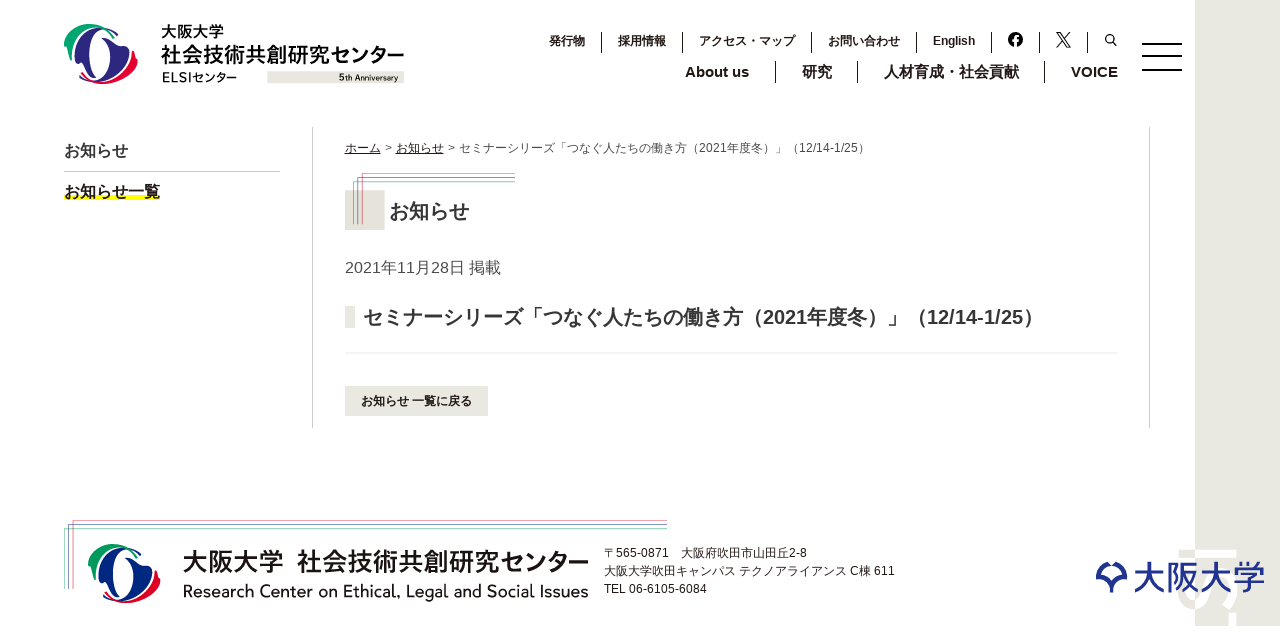

--- FILE ---
content_type: text/html; charset=UTF-8
request_url: https://elsi.osaka-u.ac.jp/news/1407
body_size: 7078
content:
<!DOCTYPE html>
<html>
  <head>
    <meta charset="utf-8">
    <meta http-equiv="X-UA-Compatible" content="IE=edge">
    <meta name="viewport" content="width=device-width, initial-scale=1">
    <meta name='robots' content='index, follow, max-image-preview:large, max-snippet:-1, max-video-preview:-1' />
	<style>img:is([sizes="auto" i], [sizes^="auto," i]) { contain-intrinsic-size: 3000px 1500px }</style>
	
<!-- Google Tag Manager for WordPress by gtm4wp.com -->
<script data-cfasync="false" data-pagespeed-no-defer>
	var gtm4wp_datalayer_name = "dataLayer";
	var dataLayer = dataLayer || [];
</script>
<!-- End Google Tag Manager for WordPress by gtm4wp.com -->
	<!-- This site is optimized with the Yoast SEO plugin v26.7 - https://yoast.com/wordpress/plugins/seo/ -->
	<title>セミナーシリーズ「つなぐ人たちの働き方（2021年度冬）」（12/14-1/25） - 大阪大学 社会技術共創研究センター（ELSIセンター）</title>
	<link rel="canonical" href="https://elsi.osaka-u.ac.jp/news/1407" />
	<meta property="og:locale" content="ja_JP" />
	<meta property="og:type" content="article" />
	<meta property="og:title" content="セミナーシリーズ「つなぐ人たちの働き方（2021年度冬）」（12/14-1/25） - 大阪大学 社会技術共創研究センター（ELSIセンター）" />
	<meta property="og:url" content="https://elsi.osaka-u.ac.jp/news/1407" />
	<meta property="og:site_name" content="大阪大学 社会技術共創研究センター（ELSIセンター）" />
	<meta property="article:publisher" content="https://www.facebook.com/ELSIOsakaUniv/" />
	<meta property="article:modified_time" content="2021-12-03T11:12:11+00:00" />
	<meta property="og:image" content="https://elsi.osaka-u.ac.jp/system/wp-content/uploads/2020/03/cropped-favicon-1.png" />
	<meta property="og:image:width" content="512" />
	<meta property="og:image:height" content="512" />
	<meta property="og:image:type" content="image/png" />
	<meta name="twitter:card" content="summary_large_image" />
	<meta name="twitter:site" content="@ELSI_center" />
	<script type="application/ld+json" class="yoast-schema-graph">{"@context":"https://schema.org","@graph":[{"@type":"WebPage","@id":"https://elsi.osaka-u.ac.jp/news/1407","url":"https://elsi.osaka-u.ac.jp/news/1407","name":"セミナーシリーズ「つなぐ人たちの働き方（2021年度冬）」（12/14-1/25） - 大阪大学 社会技術共創研究センター（ELSIセンター）","isPartOf":{"@id":"https://elsi.osaka-u.ac.jp/#website"},"datePublished":"2021-11-28T02:52:08+00:00","dateModified":"2021-12-03T11:12:11+00:00","breadcrumb":{"@id":"https://elsi.osaka-u.ac.jp/news/1407#breadcrumb"},"inLanguage":"ja","potentialAction":[{"@type":"ReadAction","target":["https://elsi.osaka-u.ac.jp/news/1407"]}]},{"@type":"BreadcrumbList","@id":"https://elsi.osaka-u.ac.jp/news/1407#breadcrumb","itemListElement":[{"@type":"ListItem","position":1,"name":"ホーム","item":"https://elsi.osaka-u.ac.jp/"},{"@type":"ListItem","position":2,"name":"お知らせ","item":"https://elsi.osaka-u.ac.jp/news"},{"@type":"ListItem","position":3,"name":"セミナーシリーズ「つなぐ人たちの働き方（2021年度冬）」（12/14-1/25）"}]},{"@type":"WebSite","@id":"https://elsi.osaka-u.ac.jp/#website","url":"https://elsi.osaka-u.ac.jp/","name":"大阪大学 社会技術共創研究センター（ELSIセンター）","description":"社会技術共創研究センター、通称ELSI（エルシー）センターは、新規科学技術の倫理的・法的・社会的課題（ELSI: Ethical, Legal and Social Issues）に関する総合的かつ学際的な研究・実践組織として、2020年4月に大阪大学に設置されました。","publisher":{"@id":"https://elsi.osaka-u.ac.jp/#organization"},"alternateName":"ELSIセンター","potentialAction":[{"@type":"SearchAction","target":{"@type":"EntryPoint","urlTemplate":"https://elsi.osaka-u.ac.jp/?s={search_term_string}"},"query-input":{"@type":"PropertyValueSpecification","valueRequired":true,"valueName":"search_term_string"}}],"inLanguage":"ja"},{"@type":"Organization","@id":"https://elsi.osaka-u.ac.jp/#organization","name":"大阪大学 社会技術共創研究センター","alternateName":"ELSIセンター","url":"https://elsi.osaka-u.ac.jp/","logo":{"@type":"ImageObject","inLanguage":"ja","@id":"https://elsi.osaka-u.ac.jp/#/schema/logo/image/","url":"https://elsi.osaka-u.ac.jp/system/wp-content/uploads/2020/03/cropped-favicon-1.png","contentUrl":"https://elsi.osaka-u.ac.jp/system/wp-content/uploads/2020/03/cropped-favicon-1.png","width":512,"height":512,"caption":"大阪大学 社会技術共創研究センター"},"image":{"@id":"https://elsi.osaka-u.ac.jp/#/schema/logo/image/"},"sameAs":["https://www.facebook.com/ELSIOsakaUniv/","https://x.com/ELSI_center"]}]}</script>
	<!-- / Yoast SEO plugin. -->


<link rel='dns-prefetch' href='//fonts.googleapis.com' />
<link rel='dns-prefetch' href='//cdn.jsdelivr.net' />
<link rel='stylesheet' id='wp-block-library-css' href='https://elsi.osaka-u.ac.jp/system/wp-includes/css/dist/block-library/style.min.css?ver=6.8.3' type='text/css' media='all' />
<style id='classic-theme-styles-inline-css' type='text/css'>
/*! This file is auto-generated */
.wp-block-button__link{color:#fff;background-color:#32373c;border-radius:9999px;box-shadow:none;text-decoration:none;padding:calc(.667em + 2px) calc(1.333em + 2px);font-size:1.125em}.wp-block-file__button{background:#32373c;color:#fff;text-decoration:none}
</style>
<style id='safe-svg-svg-icon-style-inline-css' type='text/css'>
.safe-svg-cover{text-align:center}.safe-svg-cover .safe-svg-inside{display:inline-block;max-width:100%}.safe-svg-cover svg{fill:currentColor;height:100%;max-height:100%;max-width:100%;width:100%}

</style>
<style id='global-styles-inline-css' type='text/css'>
:root{--wp--preset--aspect-ratio--square: 1;--wp--preset--aspect-ratio--4-3: 4/3;--wp--preset--aspect-ratio--3-4: 3/4;--wp--preset--aspect-ratio--3-2: 3/2;--wp--preset--aspect-ratio--2-3: 2/3;--wp--preset--aspect-ratio--16-9: 16/9;--wp--preset--aspect-ratio--9-16: 9/16;--wp--preset--color--black: #000000;--wp--preset--color--cyan-bluish-gray: #abb8c3;--wp--preset--color--white: #ffffff;--wp--preset--color--pale-pink: #f78da7;--wp--preset--color--vivid-red: #cf2e2e;--wp--preset--color--luminous-vivid-orange: #ff6900;--wp--preset--color--luminous-vivid-amber: #fcb900;--wp--preset--color--light-green-cyan: #7bdcb5;--wp--preset--color--vivid-green-cyan: #00d084;--wp--preset--color--pale-cyan-blue: #8ed1fc;--wp--preset--color--vivid-cyan-blue: #0693e3;--wp--preset--color--vivid-purple: #9b51e0;--wp--preset--gradient--vivid-cyan-blue-to-vivid-purple: linear-gradient(135deg,rgba(6,147,227,1) 0%,rgb(155,81,224) 100%);--wp--preset--gradient--light-green-cyan-to-vivid-green-cyan: linear-gradient(135deg,rgb(122,220,180) 0%,rgb(0,208,130) 100%);--wp--preset--gradient--luminous-vivid-amber-to-luminous-vivid-orange: linear-gradient(135deg,rgba(252,185,0,1) 0%,rgba(255,105,0,1) 100%);--wp--preset--gradient--luminous-vivid-orange-to-vivid-red: linear-gradient(135deg,rgba(255,105,0,1) 0%,rgb(207,46,46) 100%);--wp--preset--gradient--very-light-gray-to-cyan-bluish-gray: linear-gradient(135deg,rgb(238,238,238) 0%,rgb(169,184,195) 100%);--wp--preset--gradient--cool-to-warm-spectrum: linear-gradient(135deg,rgb(74,234,220) 0%,rgb(151,120,209) 20%,rgb(207,42,186) 40%,rgb(238,44,130) 60%,rgb(251,105,98) 80%,rgb(254,248,76) 100%);--wp--preset--gradient--blush-light-purple: linear-gradient(135deg,rgb(255,206,236) 0%,rgb(152,150,240) 100%);--wp--preset--gradient--blush-bordeaux: linear-gradient(135deg,rgb(254,205,165) 0%,rgb(254,45,45) 50%,rgb(107,0,62) 100%);--wp--preset--gradient--luminous-dusk: linear-gradient(135deg,rgb(255,203,112) 0%,rgb(199,81,192) 50%,rgb(65,88,208) 100%);--wp--preset--gradient--pale-ocean: linear-gradient(135deg,rgb(255,245,203) 0%,rgb(182,227,212) 50%,rgb(51,167,181) 100%);--wp--preset--gradient--electric-grass: linear-gradient(135deg,rgb(202,248,128) 0%,rgb(113,206,126) 100%);--wp--preset--gradient--midnight: linear-gradient(135deg,rgb(2,3,129) 0%,rgb(40,116,252) 100%);--wp--preset--font-size--small: 13px;--wp--preset--font-size--medium: 20px;--wp--preset--font-size--large: 36px;--wp--preset--font-size--x-large: 42px;--wp--preset--spacing--20: 0.44rem;--wp--preset--spacing--30: 0.67rem;--wp--preset--spacing--40: 1rem;--wp--preset--spacing--50: 1.5rem;--wp--preset--spacing--60: 2.25rem;--wp--preset--spacing--70: 3.38rem;--wp--preset--spacing--80: 5.06rem;--wp--preset--shadow--natural: 6px 6px 9px rgba(0, 0, 0, 0.2);--wp--preset--shadow--deep: 12px 12px 50px rgba(0, 0, 0, 0.4);--wp--preset--shadow--sharp: 6px 6px 0px rgba(0, 0, 0, 0.2);--wp--preset--shadow--outlined: 6px 6px 0px -3px rgba(255, 255, 255, 1), 6px 6px rgba(0, 0, 0, 1);--wp--preset--shadow--crisp: 6px 6px 0px rgba(0, 0, 0, 1);}:where(.is-layout-flex){gap: 0.5em;}:where(.is-layout-grid){gap: 0.5em;}body .is-layout-flex{display: flex;}.is-layout-flex{flex-wrap: wrap;align-items: center;}.is-layout-flex > :is(*, div){margin: 0;}body .is-layout-grid{display: grid;}.is-layout-grid > :is(*, div){margin: 0;}:where(.wp-block-columns.is-layout-flex){gap: 2em;}:where(.wp-block-columns.is-layout-grid){gap: 2em;}:where(.wp-block-post-template.is-layout-flex){gap: 1.25em;}:where(.wp-block-post-template.is-layout-grid){gap: 1.25em;}.has-black-color{color: var(--wp--preset--color--black) !important;}.has-cyan-bluish-gray-color{color: var(--wp--preset--color--cyan-bluish-gray) !important;}.has-white-color{color: var(--wp--preset--color--white) !important;}.has-pale-pink-color{color: var(--wp--preset--color--pale-pink) !important;}.has-vivid-red-color{color: var(--wp--preset--color--vivid-red) !important;}.has-luminous-vivid-orange-color{color: var(--wp--preset--color--luminous-vivid-orange) !important;}.has-luminous-vivid-amber-color{color: var(--wp--preset--color--luminous-vivid-amber) !important;}.has-light-green-cyan-color{color: var(--wp--preset--color--light-green-cyan) !important;}.has-vivid-green-cyan-color{color: var(--wp--preset--color--vivid-green-cyan) !important;}.has-pale-cyan-blue-color{color: var(--wp--preset--color--pale-cyan-blue) !important;}.has-vivid-cyan-blue-color{color: var(--wp--preset--color--vivid-cyan-blue) !important;}.has-vivid-purple-color{color: var(--wp--preset--color--vivid-purple) !important;}.has-black-background-color{background-color: var(--wp--preset--color--black) !important;}.has-cyan-bluish-gray-background-color{background-color: var(--wp--preset--color--cyan-bluish-gray) !important;}.has-white-background-color{background-color: var(--wp--preset--color--white) !important;}.has-pale-pink-background-color{background-color: var(--wp--preset--color--pale-pink) !important;}.has-vivid-red-background-color{background-color: var(--wp--preset--color--vivid-red) !important;}.has-luminous-vivid-orange-background-color{background-color: var(--wp--preset--color--luminous-vivid-orange) !important;}.has-luminous-vivid-amber-background-color{background-color: var(--wp--preset--color--luminous-vivid-amber) !important;}.has-light-green-cyan-background-color{background-color: var(--wp--preset--color--light-green-cyan) !important;}.has-vivid-green-cyan-background-color{background-color: var(--wp--preset--color--vivid-green-cyan) !important;}.has-pale-cyan-blue-background-color{background-color: var(--wp--preset--color--pale-cyan-blue) !important;}.has-vivid-cyan-blue-background-color{background-color: var(--wp--preset--color--vivid-cyan-blue) !important;}.has-vivid-purple-background-color{background-color: var(--wp--preset--color--vivid-purple) !important;}.has-black-border-color{border-color: var(--wp--preset--color--black) !important;}.has-cyan-bluish-gray-border-color{border-color: var(--wp--preset--color--cyan-bluish-gray) !important;}.has-white-border-color{border-color: var(--wp--preset--color--white) !important;}.has-pale-pink-border-color{border-color: var(--wp--preset--color--pale-pink) !important;}.has-vivid-red-border-color{border-color: var(--wp--preset--color--vivid-red) !important;}.has-luminous-vivid-orange-border-color{border-color: var(--wp--preset--color--luminous-vivid-orange) !important;}.has-luminous-vivid-amber-border-color{border-color: var(--wp--preset--color--luminous-vivid-amber) !important;}.has-light-green-cyan-border-color{border-color: var(--wp--preset--color--light-green-cyan) !important;}.has-vivid-green-cyan-border-color{border-color: var(--wp--preset--color--vivid-green-cyan) !important;}.has-pale-cyan-blue-border-color{border-color: var(--wp--preset--color--pale-cyan-blue) !important;}.has-vivid-cyan-blue-border-color{border-color: var(--wp--preset--color--vivid-cyan-blue) !important;}.has-vivid-purple-border-color{border-color: var(--wp--preset--color--vivid-purple) !important;}.has-vivid-cyan-blue-to-vivid-purple-gradient-background{background: var(--wp--preset--gradient--vivid-cyan-blue-to-vivid-purple) !important;}.has-light-green-cyan-to-vivid-green-cyan-gradient-background{background: var(--wp--preset--gradient--light-green-cyan-to-vivid-green-cyan) !important;}.has-luminous-vivid-amber-to-luminous-vivid-orange-gradient-background{background: var(--wp--preset--gradient--luminous-vivid-amber-to-luminous-vivid-orange) !important;}.has-luminous-vivid-orange-to-vivid-red-gradient-background{background: var(--wp--preset--gradient--luminous-vivid-orange-to-vivid-red) !important;}.has-very-light-gray-to-cyan-bluish-gray-gradient-background{background: var(--wp--preset--gradient--very-light-gray-to-cyan-bluish-gray) !important;}.has-cool-to-warm-spectrum-gradient-background{background: var(--wp--preset--gradient--cool-to-warm-spectrum) !important;}.has-blush-light-purple-gradient-background{background: var(--wp--preset--gradient--blush-light-purple) !important;}.has-blush-bordeaux-gradient-background{background: var(--wp--preset--gradient--blush-bordeaux) !important;}.has-luminous-dusk-gradient-background{background: var(--wp--preset--gradient--luminous-dusk) !important;}.has-pale-ocean-gradient-background{background: var(--wp--preset--gradient--pale-ocean) !important;}.has-electric-grass-gradient-background{background: var(--wp--preset--gradient--electric-grass) !important;}.has-midnight-gradient-background{background: var(--wp--preset--gradient--midnight) !important;}.has-small-font-size{font-size: var(--wp--preset--font-size--small) !important;}.has-medium-font-size{font-size: var(--wp--preset--font-size--medium) !important;}.has-large-font-size{font-size: var(--wp--preset--font-size--large) !important;}.has-x-large-font-size{font-size: var(--wp--preset--font-size--x-large) !important;}
:where(.wp-block-post-template.is-layout-flex){gap: 1.25em;}:where(.wp-block-post-template.is-layout-grid){gap: 1.25em;}
:where(.wp-block-columns.is-layout-flex){gap: 2em;}:where(.wp-block-columns.is-layout-grid){gap: 2em;}
:root :where(.wp-block-pullquote){font-size: 1.5em;line-height: 1.6;}
</style>
<link rel='stylesheet' id='google-fonts-css' href='https://fonts.googleapis.com/css?family=Noto+Sans+JP%3A100%2C300%2C400%2C500%2C700%2C900&#038;display=swap&#038;subset=japanese&#038;ver=6.8.3' type='text/css' media='all' />
<link rel='stylesheet' id='swiper-css' href='https://cdn.jsdelivr.net/npm/swiper@8/swiper-bundle.min.css?ver=6.8.3' type='text/css' media='all' />
<link rel='stylesheet' id='theme-style-css' href='https://elsi.osaka-u.ac.jp/system/wp-content/themes/elsi_2024-25/style.css?ver=6.8.3' type='text/css' media='all' />
<link rel="https://api.w.org/" href="https://elsi.osaka-u.ac.jp/wp-json/" /><link rel="alternate" title="JSON" type="application/json" href="https://elsi.osaka-u.ac.jp/wp-json/wp/v2/news/1407" /><link rel="EditURI" type="application/rsd+xml" title="RSD" href="https://elsi.osaka-u.ac.jp/system/xmlrpc.php?rsd" />
<link rel='shortlink' href='https://elsi.osaka-u.ac.jp/?p=1407' />
<link rel="alternate" title="oEmbed (JSON)" type="application/json+oembed" href="https://elsi.osaka-u.ac.jp/wp-json/oembed/1.0/embed?url=https%3A%2F%2Felsi.osaka-u.ac.jp%2Fnews%2F1407" />
<link rel="alternate" title="oEmbed (XML)" type="text/xml+oembed" href="https://elsi.osaka-u.ac.jp/wp-json/oembed/1.0/embed?url=https%3A%2F%2Felsi.osaka-u.ac.jp%2Fnews%2F1407&#038;format=xml" />
                <script>
                    var ajaxUrl = 'https://elsi.osaka-u.ac.jp/system/wp-admin/admin-ajax.php';
                </script>
        
<!-- Google Tag Manager for WordPress by gtm4wp.com -->
<!-- GTM Container placement set to footer -->
<script data-cfasync="false" data-pagespeed-no-defer type="text/javascript">
	var dataLayer_content = {"pagePostType":"news","pagePostType2":"single-news","pagePostAuthor":"水町さん"};
	dataLayer.push( dataLayer_content );
</script>
<script data-cfasync="false" data-pagespeed-no-defer type="text/javascript">
(function(w,d,s,l,i){w[l]=w[l]||[];w[l].push({'gtm.start':
new Date().getTime(),event:'gtm.js'});var f=d.getElementsByTagName(s)[0],
j=d.createElement(s),dl=l!='dataLayer'?'&l='+l:'';j.async=true;j.src=
'//www.googletagmanager.com/gtm.js?id='+i+dl;f.parentNode.insertBefore(j,f);
})(window,document,'script','dataLayer','GTM-59QF82L');
</script>
<!-- End Google Tag Manager for WordPress by gtm4wp.com --><link rel="icon" href="https://elsi.osaka-u.ac.jp/system/wp-content/uploads/2020/03/cropped-favicon-1-32x32.png" sizes="32x32" />
<link rel="icon" href="https://elsi.osaka-u.ac.jp/system/wp-content/uploads/2020/03/cropped-favicon-1-192x192.png" sizes="192x192" />
<link rel="apple-touch-icon" href="https://elsi.osaka-u.ac.jp/system/wp-content/uploads/2020/03/cropped-favicon-1-180x180.png" />
<meta name="msapplication-TileImage" content="https://elsi.osaka-u.ac.jp/system/wp-content/uploads/2020/03/cropped-favicon-1-270x270.png" />

<!-- BEGIN GAINWP v5.4.6 Universal Analytics - https://intelligencewp.com/google-analytics-in-wordpress/ -->
<script>
(function(i,s,o,g,r,a,m){i['GoogleAnalyticsObject']=r;i[r]=i[r]||function(){
	(i[r].q=i[r].q||[]).push(arguments)},i[r].l=1*new Date();a=s.createElement(o),
	m=s.getElementsByTagName(o)[0];a.async=1;a.src=g;m.parentNode.insertBefore(a,m)
})(window,document,'script','https://www.google-analytics.com/analytics.js','ga');
  ga('create', 'UA-162348986-1', 'auto');
  ga('send', 'pageview');
</script>
<!-- END GAINWP Universal Analytics -->
    <!-- Global site tag (gtag.js) - Google Analytics -->
<script async src="https://www.googletagmanager.com/gtag/js?id=UA-162348986-1"></script>
<script>
  window.dataLayer = window.dataLayer || [];
  function gtag(){dataLayer.push(arguments);}
  gtag('js', new Date());

  gtag('config', 'UA-162348986-1');
</script>
<!-- Global site tag (gtag.js) - Google Analytics -->
<script async src="https://www.googletagmanager.com/gtag/js?id=G-19SJYX83VR"></script>
<script>
  window.dataLayer = window.dataLayer || [];
  function gtag(){dataLayer.push(arguments);}
  gtag('js', new Date());

  gtag('config', 'G-19SJYX83VR');
</script>
  </head>
  <body id="top" class="wp-singular news-template-default single single-news postid-1407 wp-theme-elsi_2024-25">  <div class="wrapper">
<header class="hero is-small">
    <div class="hero-body">
        <div class="container">
            <div class="columns is-variable is-12-mobile is-flex-touch is-vcentered">
                <h1 class="column is-4-desktop is-10-mobile is-spaced"><a href="https://elsi.osaka-u.ac.jp"><img src="https://elsi.osaka-u.ac.jp/system/wp-content/themes/elsi_2024-25/common/images/logo5th.svg" alt="大阪大学社会技術共創研究センター"></a></h1>
                <div class="column is-7-desktop is-hidden-mobile">
                    <ul class="header-nav sub-nav">
                        <li><a href="https://elsi.osaka-u.ac.jp/issue">発行物</a></li>
<li><a href="https://elsi.osaka-u.ac.jp/recruit">採用情報</a></li>
<li><a href="https://elsi.osaka-u.ac.jp/access">アクセス・マップ</a></li>
<li><a href="https://elsi.osaka-u.ac.jp/inquiry">お問い合わせ</a></li>
<li><a href="https://elsi.osaka-u.ac.jp/en/">English</a></li>
                        <li><a href="https://www.facebook.com/ELSIOsakaUniv/" target="_blank"><img src="https://elsi.osaka-u.ac.jp/system/wp-content/themes/elsi_2024-25/common/images/fb.svg" alt="Facebook" width="15px"></a></li>
                        <li><a href="https://twitter.com/ELSI_center" target="_blank"><img src="https://elsi.osaka-u.ac.jp/system/wp-content/themes/elsi_2024-25/common/images/x_logo.svg" alt="Twitter" width="15px"></a></li>
                        <li class="sub_end"><a class="search"><img src="https://elsi.osaka-u.ac.jp/system/wp-content/themes/elsi_2024-25/common/images/search.svg" alt="Search"></a></li>
                    </ul>
                    <div class="search_box">
                    <div class="search-form">
                    <form role="search" method="get" id="search-form" action="https://elsi.osaka-u.ac.jp/">
<input type="text" name="s" id="s" placeholder="キーワードを入力してください。"/>
<button type="submit" value="Search">Search</button>
</form>                    </div>
                    </div>
                    <ul class="header-nav">
                        <li class="dropdown-btn"><a href="https://elsi.osaka-u.ac.jp/about-us/message_5th">About us</a>
<ul class="sub-menu">
	<li><a href="https://elsi.osaka-u.ac.jp/about-us/message_5th">センター長挨拶</a></li>
	<li><a href="https://elsi.osaka-u.ac.jp/about-us/organizational_tree">組織図</a></li>
	<li><a href="https://elsi.osaka-u.ac.jp/about-us/member_list">スタッフリスト</a></li>
	<li><a href="https://elsi.osaka-u.ac.jp/about-us/history">沿革</a></li>
	<li><a href="https://elsi.osaka-u.ac.jp/about-us/logo">ロゴマークについて</a></li>
	<li><a href="https://elsi.osaka-u.ac.jp/what_elsi">ELSIとは</a></li>
</ul>
</li>
<li class="dropdown-btn"><a href="https://elsi.osaka-u.ac.jp/research">研究</a>
<ul class="sub-menu">
	<li><a href="https://elsi.osaka-u.ac.jp/research">研究の紹介</a></li>
	<li><a href="https://elsi.osaka-u.ac.jp/research/research_category/outside-fund-project">外部資金プロジェクト</a></li>
	<li><a href="https://elsi.osaka-u.ac.jp/research/research_category/cocreation">共創研究プロジェクト</a></li>
	<li><a href="https://elsi.osaka-u.ac.jp/research/research_category/elsi_note">ELSI NOTE</a></li>
	<li><a href="https://elsi.osaka-u.ac.jp/research/research_category/issue">出版物・論文</a></li>
</ul>
</li>
<li><a href="https://elsi.osaka-u.ac.jp/contributions">人材育成・社会貢献</a></li>
<li class="dropdown-btn"><a href="https://elsi.osaka-u.ac.jp/voice">VOICE</a>
<ul class="sub-menu">
	<li><a href="https://elsi.osaka-u.ac.jp/elsi_voice">ELSI VOICE</a></li>
	<li><a href="https://elsi.osaka-u.ac.jp/researcher_voice">インタビュー</a></li>
	<li><a href="https://elsi.osaka-u.ac.jp/program_tool">教育プログラム・ツール</a></li>
</ul>
</li>
                    </ul>
                </div>

                <div class="column is-1-desktop is-2-mobile has-text-right-touch">
                    <div class="menu-trigger" href="">
                        <span></span>
                        <span></span>
                        <span></span>
                    </div>        
                </div>        
            </div>        </div>
        </div>
    </header>    <section class="section">
      <div class="container">
        <div class="columns">
        <div class="column is-11-desktop">
        <div class="columns is-variable is-8-desktop">
        <div class="column is-3-desktop is-hidden-touch">
          <ul class="contents-nav">
            <ul class="contents-nav">
                <li><strong>お知らせ</strong></li>
                <li class="current"><a href="https://elsi.osaka-u.ac.jp/news">お知らせ一覧</a></li>
            </ul>
            </div>
        <div class="column is-9-desktop border-left border-right">
          <ul class="breadcrumb-list is-hidden-touch"><li><a href="https://elsi.osaka-u.ac.jp">ホーム</a></li><span> &gt; </span><li><a href="https://elsi.osaka-u.ac.jp/news">お知らせ</a></li><span> &gt; </span><li>セミナーシリーズ「つなぐ人たちの働き方（2021年度冬）」（12/14-1/25）</li></ul>            <div class="content">
              
              							<h1 class="title">お知らせ</h1>
				<p class="day">2021年11月28日 掲載</p>
				<h2 class="title">セミナーシリーズ「つなぐ人たちの働き方（2021年度冬）」（12/14-1/25）</h2>
							    <hr>
        <p class="btn_Area"><a class="button" href="https://elsi.osaka-u.ac.jp/news">お知らせ 一覧に戻る</a></p>
            </div>
          </div>
        </div>
      </div>
        </div>
      </div>
    </section>
    <footer>
  <div class="container">
    <div class="columns is-centered">
      <div class="column is-10-tablet is-flex-desktop">
      <p><img src="https://elsi.osaka-u.ac.jp/system/wp-content/themes/elsi_2024-25/common/images/footer_logo.svg" alt="大阪大学社会技術共創研究センター"></p>
      <address>〒565-0871　大阪府吹田市山田丘2-8<br>大阪大学吹田キャンパス テクノアライアンス C棟 611<br>TEL 06-6105-6084</address>
    </div>
    <div class="column is-2-tablet osaka-univ image">
      <a href="https://www.osaka-u.ac.jp/ja" target="_blank"><img src="https://elsi.osaka-u.ac.jp/system/wp-content/themes/elsi_2024-25/common/images/osaka-univ.svg" alt="大阪大学"></a>
    </div>
    </div>
  </div>
</footer>
      <nav>
<div class="menu">
<div class="container">
  
<form role="search" method="get" id="search-form" action="https://elsi.osaka-u.ac.jp/">
<input type="text" name="s" id="s" placeholder="キーワードを入力してください。"/>
<button type="submit" value="Search">Search</button>
</form><ul>
   <!-- <li><strong>ELSIとは</strong>-->
      <ul>
    </ul>
  </li>
</ul>
<ul>
  <li><strong>About us</strong>
    <ul>
    <li><a href="https://elsi.osaka-u.ac.jp/about-us/message_5th">センター長挨拶</a></li>
<li><a href="https://elsi.osaka-u.ac.jp/about-us/organizational_tree">組織図</a></li>
<li><a href="https://elsi.osaka-u.ac.jp/about-us/member_list">スタッフリスト</a></li>
<li><a href="https://elsi.osaka-u.ac.jp/about-us/history">沿革</a></li>
<li><a href="https://elsi.osaka-u.ac.jp/about-us/logo">ロゴマークについて</a></li>
<li><a href="https://elsi.osaka-u.ac.jp/what_elsi">ELSIとは</a></li>
    </ul>
  </li>
</ul>
<ul>
  <li><strong>研究</strong>
    <ul>
    <li><a href="https://elsi.osaka-u.ac.jp/research">研究の紹介</a></li>
<li><a href="https://elsi.osaka-u.ac.jp/research/research_category/outside-fund-project">外部資金プロジェクト</a></li>
<li><a href="https://elsi.osaka-u.ac.jp/research/research_category/cocreation">共創研究プロジェクト</a></li>
<li><a href="https://elsi.osaka-u.ac.jp/research/research_category/elsi_note">ELSI NOTE</a></li>
<li><a href="https://elsi.osaka-u.ac.jp/research/research_category/issue">出版物・論文</a></li>
  </ul>
  </li>
</ul>
<ul>
  <li><strong>人材育成・社会貢献</strong>
    <ul>
    <li><a href="https://elsi.osaka-u.ac.jp/contributions">人材育成・社会貢献活動 一覧</a>
<ul class="sub-menu">
	<li><a href="https://elsi.osaka-u.ac.jp/contributions/activities/education">人材育成 一覧</a></li>
	<li><a href="https://elsi.osaka-u.ac.jp/contributions/activities/cocreation">共創実践 一覧</a></li>
	<li><a href="https://elsi.osaka-u.ac.jp/contributions/activities/collaboration">協働形成 一覧</a></li>
</ul>
</li>
  </ul>
  </li>
</ul>
<ul>
  <li><strong>VOICE</strong>
    <ul>
    <li><a href="https://elsi.osaka-u.ac.jp/voice">VOICEの紹介</a></li>
<li><a href="https://elsi.osaka-u.ac.jp/elsi_voice">ELSI VOICE 一覧</a></li>
<li><a href="https://elsi.osaka-u.ac.jp/researcher_voice">インタビュー 一覧</a></li>
<li><a href="https://elsi.osaka-u.ac.jp/program_tool">教育プログラム・ツール一覧</a></li>
  </ul>
  </li>
</ul>
<ul class="sub_mobile">
    <li><a href="https://elsi.osaka-u.ac.jp/issue">発行物</a></li>
<li><a href="https://elsi.osaka-u.ac.jp/recruit">採用情報</a></li>
<li><a href="https://elsi.osaka-u.ac.jp/media">メディア掲載一覧</a></li>
<li><a href="https://elsi.osaka-u.ac.jp/report">報告書</a></li>
<li><a href="https://elsi.osaka-u.ac.jp/access">アクセス・マップ</a></li>
<li><a rel="privacy-policy" href="https://elsi.osaka-u.ac.jp/privacy-policy">プライバシーポリシー</a></li>
<li><a href="https://elsi.osaka-u.ac.jp/inquiry">お問い合わせ</a></li>
<li><a target="_blank" href="https://www.facebook.com/ELSIOsakaUniv/">Facebook</a></li>
<li><a target="_blank" href="https://twitter.com/ELSI_center">X（旧 Twitter）</a></li>
<li><a href="https://elsi.osaka-u.ac.jp/en/">English</a></li>
</ul>
</div>
</div>
</nav>
<div class="overlay"></div>
</div>
    <script type="speculationrules">
{"prefetch":[{"source":"document","where":{"and":[{"href_matches":"\/*"},{"not":{"href_matches":["\/system\/wp-*.php","\/system\/wp-admin\/*","\/system\/wp-content\/uploads\/*","\/system\/wp-content\/*","\/system\/wp-content\/plugins\/*","\/system\/wp-content\/themes\/elsi_2024-25\/*","\/*\\?(.+)"]}},{"not":{"selector_matches":"a[rel~=\"nofollow\"]"}},{"not":{"selector_matches":".no-prefetch, .no-prefetch a"}}]},"eagerness":"conservative"}]}
</script>

<!-- GTM Container placement set to footer -->
<!-- Google Tag Manager (noscript) -->
				<noscript><iframe src="https://www.googletagmanager.com/ns.html?id=GTM-59QF82L" height="0" width="0" style="display:none;visibility:hidden" aria-hidden="true"></iframe></noscript>
<!-- End Google Tag Manager (noscript) --><script type="text/javascript" src="https://elsi.osaka-u.ac.jp/system/wp-content/plugins/duracelltomi-google-tag-manager/dist/js/gtm4wp-form-move-tracker.js?ver=1.22.3" id="gtm4wp-form-move-tracker-js"></script>
<script type="text/javascript" src="https://ajax.googleapis.com/ajax/libs/jquery/3.4.1/jquery.min.js" id="jquery-js"></script>
<script type="text/javascript" src="https://elsi.osaka-u.ac.jp/system/wp-content/themes/elsi_2024-25/common/js/common.js" id="uikit-js"></script>
  </body>
</html>


--- FILE ---
content_type: image/svg+xml
request_url: https://elsi.osaka-u.ac.jp/system/wp-content/themes/elsi_2024-25/common/images/footer_logo.svg
body_size: 10029
content:
<svg xmlns="http://www.w3.org/2000/svg" width="500" height="58.804" viewBox="0 0 500 58.804">
  <g id="グループ_123" data-name="グループ 123" transform="translate(-878.791 -128.605)">
    <g id="グループ_3" data-name="グループ 3" transform="translate(878.791 128.605)">
      <path id="パス_25" data-name="パス 25" d="M896.131,179.991c2.56,4.112,8.146,5.742,13.11,5.742,10.241,0,16.757-10.629,16.757-23.2,0-8.921-4.034-15.36-8.766-18.231,8.456-2.095,12.723,7.757,18.929,7.757,1.086,0,2.017-.232,3.026-.232a5.781,5.781,0,0,1,5.741,5.973c0,15.671-16.834,29.479-33.436,29.479-5.353,0-12.024-1.4-15.825-4.5Z" transform="translate(-880.693 -130.342)" fill="#002880"/>
      <path id="パス_26" data-name="パス 26" d="M899.294,179.094c4.112,6.749,9.7,9.619,17.61,9.619,16.136,0,30.332-15.748,30.332-27.928,0-2.095.466-2.715.931-2.715,2.25,0,2.25,5.741,2.948,6.982.543,1.009,2.017.775,2.017,2.87,0,12.413-19.627,22.808-34.211,22.808-10.086,0-16.214-3.336-22.032-10.938Z" transform="translate(-880.831 -131.927)" fill="#dc0025"/>
      <path id="パス_27" data-name="パス 27" d="M932.011,141.325c-2.56-3.491-7.214-6.9-12.49-6.9-10.938,0-14.584,12.878-14.584,24.436,0,7.68,1.784,18.774,6.9,22.42a3.806,3.806,0,0,1-2.4.7c-7.525,0-9.464-15.205-12.567-15.205-.776,0-1.475,1.4-2.638,1.4-3.026,0-3.724-3.413-3.724-7.913,0-14.041,9.077-27.54,25.213-27.54,9.154,0,15.36,3.956,17.765,6.517Z" transform="translate(-880.112 -129.068)" fill="#002880"/>
      <path id="パス_28" data-name="パス 28" d="M926.423,143.189C923.4,137.526,918.044,132.1,909.9,132.1c-13.731,0-23.428,12.8-23.428,28.083,0,.932.077,1.94.077,2.87s-.311,1.475-.854,1.475c-1.939,0-3.646-14.119-4.964-14.119-.466,0-.389.62-.932.62-.853,0-1.008-1.474-1.008-2.4,0-10.4,11.636-20.015,24.048-20.015,15.36,0,21.49,7.37,25.989,13.964Z" transform="translate(-878.791 -128.605)" fill="#00995e"/>
    </g>
    <g id="グループ_7" data-name="グループ 7" transform="translate(974.148 133.965)">
      <g id="グループ_5" data-name="グループ 5">
        <g id="グループ_4" data-name="グループ 4">
          <path id="パス_29" data-name="パス 29" d="M1009.643,155.221a7.768,7.768,0,0,0-1.955,2.589,19.032,19.032,0,0,1-9.671-10.637,17.155,17.155,0,0,1-2.056,4.392,16.518,16.518,0,0,1-7.769,6.3,11.371,11.371,0,0,0-1.928-2.233,15.616,15.616,0,0,0,6.651-4.6,13.782,13.782,0,0,0,2.944-6.879h-5.533c-1.981,0-2.742.025-3.5.051v-2.691c.762.051,1.549.076,3.5.076h5.838c.025-.431.051-.812.051-1.192.051-2.006.051-3.072.051-3.681a7.911,7.911,0,0,0-.127-1.5h3.173a7.906,7.906,0,0,0-.153,1.675c0,.61-.024,1.8-.075,3.224-.025.431-.025.939-.076,1.472h6.524c2.31,0,2.741-.025,3.5-.076V144.2c-.762-.026-1.244-.051-3.5-.051h-6.017A16.5,16.5,0,0,0,1009.643,155.221Z" transform="translate(-986.264 -134.71)" fill="#1a1311"/>
          <path id="パス_30" data-name="パス 30" d="M1020.1,152.907a5.882,5.882,0,0,0-.888-2.463c1.523.076,2.486-.33,2.486-1.8,0-1.777-1.852-3.96-2.386-4.62a31.6,31.6,0,0,0,2.31-5.711h-2.843v16.4c0,2.31.025,2.742.075,3.5h-2.64c.026-.761.051-1.244.051-3.5V139.452c0-1.979-.025-2.742-.051-3.5h4.671a12.559,12.559,0,0,0,2.335-.1l1.422,1.853a4.392,4.392,0,0,0-.33.61c-.177.381-1.245,3.173-2.36,5.508a7.922,7.922,0,0,1,2.233,5.026C1024.188,152.323,1021.955,152.83,1020.1,152.907Zm18.352,2.742a8.325,8.325,0,0,0-1.344,2.563,20.627,20.627,0,0,1-4.748-3.858,16.752,16.752,0,0,1-5.153,3.959,6.633,6.633,0,0,0-1.675-2.056,18.582,18.582,0,0,0,5.306-3.909,19.076,19.076,0,0,1-2.844-7.793c-.1,4.34-.837,9.748-4.975,13.53a5.586,5.586,0,0,0-2.133-1.65c3.986-3.274,4.62-7.92,4.569-13.53l-.051-6.955c.761.051,1.193.076,3.223.076h5.967c2.31,0,2.741-.026,3.5-.076v2.513c-.761-.025-1.244-.051-3.5-.051h-6.575v3.656h4.468a12.594,12.594,0,0,0,3.426-.177l1.65,1.878a1.419,1.419,0,0,0-.228.431,27.778,27.778,0,0,1-3.122,7.666c-.1.153-.178.305-.279.432A14.2,14.2,0,0,0,1038.454,155.648Zm-6.041-5.382a17.389,17.389,0,0,0,2.157-5.838h-4.34A17.536,17.536,0,0,0,1032.413,150.266Z" transform="translate(-989.641 -134.782)" fill="#1a1311"/>
          <path id="パス_31" data-name="パス 31" d="M1066.861,155.221a7.755,7.755,0,0,0-1.955,2.589,19.026,19.026,0,0,1-9.671-10.637,17.19,17.19,0,0,1-2.057,4.392,16.52,16.52,0,0,1-7.767,6.3,11.412,11.412,0,0,0-1.93-2.233,15.6,15.6,0,0,0,6.651-4.6,13.775,13.775,0,0,0,2.945-6.879h-5.534c-1.98,0-2.742.025-3.5.051v-2.691c.761.051,1.547.076,3.5.076h5.838c.026-.431.051-.812.051-1.192.051-2.006.051-3.072.051-3.681a7.982,7.982,0,0,0-.127-1.5h3.174a7.847,7.847,0,0,0-.153,1.675c0,.61-.027,1.8-.076,3.224-.027.431-.027.939-.076,1.472h6.523c2.31,0,2.742-.025,3.5-.076V144.2c-.761-.026-1.245-.051-3.5-.051h-6.016A16.5,16.5,0,0,0,1066.861,155.221Z" transform="translate(-992.714 -134.71)" fill="#1a1311"/>
          <path id="パス_32" data-name="パス 32" d="M1095.134,148.779v2.538c-.762-.025-1.244-.051-3.5-.051h-6.322l.026,2.665v1.93c0,1.523-1.4,2.081-3.326,2.081-.61,0-1.447-.025-1.98-.075a11.3,11.3,0,0,0-1.09-2.59,25.385,25.385,0,0,0,2.791.153c.787,0,.915-.33.915-1.015v-3.148h-6.652c-1.979,0-2.741.026-3.5.051v-2.538c.762.051,1.548.076,3.5.076h6.652a10.223,10.223,0,0,0-.2-2.36l1.523.152a12.759,12.759,0,0,0,2.31-1.726h-5.406c-1.98,0-2.742.025-3.5.051v-2.336c.762.051,1.549.076,3.5.076h4.417a12.588,12.588,0,0,0,3.426-.177l1.778,1.9a3.669,3.669,0,0,0-.331.3,35.051,35.051,0,0,1-4.873,3.6v.508h6.347C1093.941,148.855,1094.372,148.83,1095.134,148.779Zm-18.735-10.1h1.041a8.312,8.312,0,0,0-1.854-2.615l2.362-.94a9.833,9.833,0,0,1,2.285,3.554h2.562a9.549,9.549,0,0,0-1.6-3.047l2.513-.813a13.235,13.235,0,0,1,1.827,3.86h1.955a12.041,12.041,0,0,0,1.7-3.707l2.818,1.041a16.322,16.322,0,0,1-1.6,2.666h.863c2.031,0,2.538-.026,3.3-.076-.051.761-.076,1.04-.076,2.31v1.4c0,1.269,0,1.523.052,2.285h-2.59V140.96h-16.247v3.631h-2.589c.052-.762.052-1.016.052-2.285v-1.4c0-1.27-.026-1.548-.076-2.31C1073.861,138.651,1074.368,138.677,1076.4,138.677Z" transform="translate(-995.985 -134.665)" fill="#1a1311"/>
          <path id="パス_33" data-name="パス 33" d="M1121.488,147.923V154.6c0,2.31.027,2.742.076,3.5H1118.9c.025-.761.05-1.244.05-3.5v-5.763a27.838,27.838,0,0,1-2.97,2.488,5.177,5.177,0,0,0-1.319-2.488,17.659,17.659,0,0,0,6.676-7.513h-3.122c-1.777,0-2.031.025-2.666.051v-2.462a25.587,25.587,0,0,0,2.666.076h.736v-.61c0-2.31-.025-2.742-.076-3.5h2.666c-.051.761-.051,1.244-.051,3.5v.61a7.1,7.1,0,0,0,1.929-.177l1.5,1.548a3.179,3.179,0,0,0-.3.431c-.076.153-1.4,2.564-2.641,4.417a11.481,11.481,0,0,0,3.706,2.945,7.546,7.546,0,0,0-1.4,2.361A11.47,11.47,0,0,1,1121.488,147.923Zm16.754,6.93v2.589c-.761-.025-1.244-.051-3.5-.051h-7.489c-1.979,0-2.742.026-3.5.051v-2.589c.761.051,1.547.076,3.5.076h2.31v-9.545h-1.09c-1.98,0-2.742.026-3.5.051v-2.59c.762.051,1.549.076,3.5.076h1.09v-4.544c0-2.31-.024-2.742-.076-3.5h2.818c-.051.761-.051,1.244-.051,3.5v4.544h1.574c2.31,0,2.742-.025,3.5-.076v2.59c-.762-.026-1.244-.051-3.5-.051h-1.574v9.545h2.488C1137.049,154.929,1137.48,154.9,1138.242,154.853Z" transform="translate(-1000.739 -134.672)" fill="#1a1311"/>
          <path id="パス_34" data-name="パス 34" d="M1167.349,143.252a5.484,5.484,0,0,0-1.473,2.615,26.648,26.648,0,0,1-5.458-3v2.208c-.76-.026-1.244-.051-3.5-.051h-3.2c-1.98,0-2.741.025-3.5.051V142.9a27.41,27.41,0,0,1-5.28,3.021,4.809,4.809,0,0,0-1.523-2.386c4.289-1.676,8.6-4.722,10.484-8.885h2.664C1158.212,137.9,1161.841,141.373,1167.349,143.252Zm-5.077,4.137c2.31,0,2.742-.026,3.5-.076V149.8c-.761-.025-1.244-.051-3.5-.051h-8.226a30.868,30.868,0,0,1-2.183,4.773c2.159-.1,5.128-.33,8.174-.686a32.615,32.615,0,0,0-2.031-2.589l2.286-1.091a35.6,35.6,0,0,1,4.924,6.523l-2.488,1.4c-.432-.736-.838-1.447-1.269-2.106-5.179.685-10.739,1.041-12.516,1.218a11.273,11.273,0,0,0-2.791.482l-.736-2.97a24.641,24.641,0,0,0,3.376-.026h.026a22.338,22.338,0,0,0,2.335-4.924h-2.717c-1.979,0-2.742.026-3.5.051v-2.488c.761.051,1.548.076,3.5.076Zm-2.208-4.773a21.666,21.666,0,0,1-4.849-4.772,22.721,22.721,0,0,1-4.62,4.772c.686.026,1.5.051,3.122.051h3.2C1158.846,142.668,1159.479,142.642,1160.064,142.616Z" transform="translate(-1003.98 -134.646)" fill="#1a1311"/>
          <path id="パス_35" data-name="パス 35" d="M1178.113,148.481v7.362c0,1.345-1.091,2.082-3,2.082a9.65,9.65,0,0,1-1.345-.076,6.054,6.054,0,0,0-.964-2.665,11.277,11.277,0,0,0,1.8.1.8.8,0,0,0,.913-.888v-5.026a11.072,11.072,0,0,0-2.614,1.143l-.66-2.945a13.472,13.472,0,0,0,3.274-.736v-4.772h-.584c-1.268,0-1.776.025-2.537.051v-2.488c.761.051,1.294.076,2.537.076h.584v-1.32c0-2.31-.025-2.742-.075-3.5h2.691c-.051.761-.051,1.244-.051,3.5v1.32c1.04,0,1.547-.026,2.234-.076v2.488c-.687-.026-1.218-.051-2.234-.051v3.934c.863-.3,1.675-.61,2.461-.964a21.43,21.43,0,0,0-.075,2.538C1179.687,147.9,1178.849,148.2,1178.113,148.481Zm17.693,6.879a5.15,5.15,0,0,0-1.446,2.691,21.357,21.357,0,0,1-6.651-3.529,22.168,22.168,0,0,1-7.031,3.478,5.214,5.214,0,0,0-1.625-2.285,22.221,22.221,0,0,0,6.779-2.919,14.514,14.514,0,0,1-3.4-6.423c-.508.026-.762.026-1.142.051v-2.387a25.547,25.547,0,0,0,2.664.076h2.641v-3.224h-2.208c-1.98,0-2.742.026-3.5.051v-2.514c.761.051,1.548.076,3.5.076h2.208v-.127c0-2.31-.026-2.742-.076-3.5h2.717c-.051.761-.051,1.244-.051,3.5v.127h2.665c2.309,0,2.742-.025,3.5-.076v2.514c-.762-.026-1.244-.051-3.5-.051h-2.665v3.224h.685a9.921,9.921,0,0,0,2.742-.153l1.853,1.447a3.349,3.349,0,0,0-.305.431,24.326,24.326,0,0,1-4.441,6.88A18,18,0,0,0,1195.806,155.36Zm-10.89-8.986a11.228,11.228,0,0,0,2.894,4.773,13.691,13.691,0,0,0,3.072-4.773Z" transform="translate(-1007.231 -134.672)" fill="#1a1311"/>
          <path id="パス_36" data-name="パス 36" d="M1205.55,154.586c0,2.31.025,2.742.076,3.5h-2.614c.025-.761.05-1.244.05-3.5v-6.448c-.456.508-.989,1.015-1.625,1.6a8.262,8.262,0,0,0-1.067-2.564,18.772,18.772,0,0,0,4.62-6.7l2.387,1.675a1.69,1.69,0,0,0-.33.381c-.075.127-.761,1.244-1.5,2.387Zm-3.732-12.489a7.713,7.713,0,0,0-1.345-2.336,14.377,14.377,0,0,0,4.874-5l2.412,1.625a2.667,2.667,0,0,0-.381.382c-.254.3-1.6,2.005-2.411,2.817A17.529,17.529,0,0,1,1201.818,142.1Zm6.169,3.072,2.31.254a1.061,1.061,0,0,0-.153.508c-.051.381-.279,2.234-.534,3.96a46.808,46.808,0,0,1-1.04,5.051,6.44,6.44,0,0,0-2.157-.659A45.57,45.57,0,0,0,1207.987,145.169Zm5.508,9.417c0,2.31.025,2.742.076,3.5h-2.641c.027-.761.051-1.244.051-3.5V142.554h-.837c-1.27,0-1.777.025-2.539.051v-2.488c.762.051,1.294.076,2.539.076h.837v-1.828c0-2.31-.024-2.742-.075-3.5h2.641c-.051.761-.051,1.244-.051,3.5v1.828h.838c1.27,0,1.776-.026,2.539-.076V142.6c-.763-.026-1.321-.051-2.539-.051h-.838Zm2.056-15a11.987,11.987,0,0,0-1.775-2.919l1.624-1.015a9.833,9.833,0,0,1,1.878,2.766Zm2.107,13.606-2.259.432a44.293,44.293,0,0,0-1.269-8.2l2.158-.584A46.694,46.694,0,0,1,1217.658,153.189Zm6.473-8.707c-.684-.026-1.192-.051-2.157-.051v11.4c0,1.345-1.345,2.082-3.249,2.082a9.64,9.64,0,0,1-1.345-.076,6.054,6.054,0,0,0-.965-2.665,12.006,12.006,0,0,0,1.854.1c.508,0,1.193-.2,1.193-.888v-9.951c-1.066,0-1.548.025-2.26.051V141.97c.762.051,1.295.076,2.539.076h1.854c1.27,0,1.777-.026,2.537-.076Zm-3.933-5.61c-1.271,0-1.778.026-2.539.051V136.41c.761.051,1.295.076,2.539.076h1.116c1.27,0,1.778-.026,2.538-.076v2.514c-.76-.026-1.319-.051-2.538-.051Z" transform="translate(-1010.401 -134.659)" fill="#1a1311"/>
          <path id="パス_37" data-name="パス 37" d="M1252.479,147.825v2.538c-.762-.026-1.244-.051-3.5-.051h-15.662c-1.98,0-2.742.026-3.5.051v-2.538c.761.051,1.548.076,3.5.076h2.184v-5.179h-.915c-1.979,0-2.741.026-3.5.051v-2.538c.762.051,1.548.076,3.5.076h.915v-1.446c0-2.31-.027-2.742-.076-3.5h2.792c-.05.762-.05,1.244-.05,3.5v1.446h5.661v-1.446c0-2.31-.026-2.742-.076-3.5h2.792c-.051.762-.051,1.244-.051,3.5v1.446h1.269c2.31,0,2.741-.025,3.5-.076v2.538c-.761-.025-1.243-.051-3.5-.051h-1.269V147.9h2.487C1251.285,147.9,1251.717,147.876,1252.479,147.825Zm-15.865,3.3,2.64,1.346a2.338,2.338,0,0,0-.406.355,25.362,25.362,0,0,1-2.971,2.641,20.4,20.4,0,0,1-4.163,2.487,5.958,5.958,0,0,0-1.878-2.157A14.16,14.16,0,0,0,1236.614,151.125Zm1.548-3.223h5.661v-5.179h-5.661Zm14.013,7.742a8.985,8.985,0,0,0-1.752,2.31,18.3,18.3,0,0,1-7.514-5.61l2.209-1.295A14.872,14.872,0,0,0,1252.175,155.644Z" transform="translate(-1013.72 -134.727)" fill="#1a1311"/>
          <path id="パス_38" data-name="パス 38" d="M1271,153.961v1.117c.026,1.649.026,2.031.051,2.792h-2.487c.025-.254.025-.532.025-.838h-4.213c0,.305,0,.787.024,1.041h-2.411c.025-.761.025-1.143.051-2.792v-3.148a15.027,15.027,0,0,1-2.335,5.128,4.5,4.5,0,0,0-2.057-1.9c1.879-2.412,2.716-5.306,2.716-9.773,0-1.777,0-2.285-.051-3.047.762.051,1.269.076,3.047.076h4.365c1.778,0,2.286-.025,3.047-.076-.051.762-.051,1.27-.051,3.047V146.9c0,1.777,0,2.285.051,3.047-.761-.051-1.269-.051-3.047-.051h-5.229l-.228,1.295c.634.025,1.192.051,2.767.051H1268c1.777,0,2.286-.026,3.046-.076C1271,151.93,1271,152.311,1271,153.961Zm1.421-14.393a5.88,5.88,0,0,0-1.192,2.31,13.52,13.52,0,0,1-2.792-1.676v1.5a14.459,14.459,0,0,0-1.523-.051h-2.462c-.863,0-1.193.026-1.522.051v-1.345a15.069,15.069,0,0,1-3.834,2.64,4.536,4.536,0,0,0-1.4-2.208,13.319,13.319,0,0,0,6.474-5.711h2.335C1267.395,136.826,1270.033,138.756,1272.42,139.568Zm-4.061,8.529v-1.015h-5.611c-.025.329-.025.685-.05,1.015Zm-5.611-3.706v.99h5.611v-.99Zm5.128-4.646a13.032,13.032,0,0,1-2.284-2.31,17.615,17.615,0,0,1-2.031,2.31,8.589,8.589,0,0,0,.888.026h2.462A9.46,9.46,0,0,0,1267.876,139.746Zm.711,13.352H1264.4v2.082h4.189Zm4.316-4.569v-7.843c0-2.31-.025-2.742-.076-3.5h2.64c-.05.761-.05,1.244-.05,3.5v7.843c0,2.31.025,2.743.076,3.5h-2.641C1272.878,151.271,1272.9,150.788,1272.9,148.529Zm7.31-9.544.026,14.6v1.929c0,1.574-2.031,2.208-3.909,2.208a17.03,17.03,0,0,1-2.184-.1,6.256,6.256,0,0,0-.963-2.717,18.094,18.094,0,0,0,2.589.229c.914,0,1.878-.026,1.878-1.142v-15c0-2.31-.026-2.742-.076-3.5h2.691C1280.213,136.243,1280.213,136.725,1280.213,138.984Z" transform="translate(-1016.858 -134.694)" fill="#1a1311"/>
          <path id="パス_39" data-name="パス 39" d="M1293.207,155.731c.026-.254.026-.61.026-.914h-2.488c0,.3,0,2.158.026,2.412h-2.335c.025-.762.025-1.143.051-2.792V148.75a20.641,20.641,0,0,1-1.346,1.625,10.019,10.019,0,0,0-.913-2.869,15.993,15.993,0,0,0,3.757-8.554c-1.625,0-2.336.025-3.02.051v-2.437c.76.051,1.547.076,3.5.076h1.854c2.31,0,2.742-.026,3.5-.076V139c-.736-.026-1.218-.051-3.4-.051a20.62,20.62,0,0,1-1.422,5.381h1.447c1.776,0,2.285-.026,3.047-.076-.052.761-.052,1.142-.052,2.792v5.89c.027,1.649.027,2.03.052,2.792Zm.026-3.122v-6.041h-2.488v6.041Zm13.987-5.534v7.666c0,2.31.026,2.742.076,3.5H1304.6c.026-.761.052-1.244.052-3.5v-7.666h-2.869c-.153,6.194-1.728,9.113-4.418,11.219a4.941,4.941,0,0,0-2.285-1.65c3.047-1.979,3.986-5.1,4.088-9.569-1.523,0-2.184.025-2.869.051v-2.514c.685.051,1.371.076,2.893.076V138.52c-1.168,0-1.776.026-2.36.051v-2.436c.761.051,1.548.076,3.5.076h5.584c2.31,0,2.742-.026,3.5-.076v2.436c-.584-.025-1.016-.051-2.209-.051v6.168c1.751,0,2.157-.025,2.844-.076v2.514C1309.377,147.1,1308.922,147.075,1307.22,147.075Zm-2.563-2.387V138.52h-2.869v6.168Z" transform="translate(-1020.08 -134.814)" fill="#1a1311"/>
          <path id="パス_40" data-name="パス 40" d="M1338.657,153.714c0,1.675-.355,3.046-1.117,3.554a6.034,6.034,0,0,1-3.122.508h-2.159c-1.319,0-2.361-.61-2.361-1.7v-6.067h-3.477a10.549,10.549,0,0,1-1.65,3.656c-2.082,2.742-5.305,3.884-7.387,4.493a10.742,10.742,0,0,0-1.777-2.259c2.006-.457,4.952-1.27,6.906-3.58a6.555,6.555,0,0,0,1.219-2.31h-2.97c-1.98,0-2.742.025-3.5.051v-2.437c.762.051,1.549.076,3.5.076h3.376c.051-.66.026-1.142.026-1.345a7.915,7.915,0,0,0-.128-1.5h3.072a4.289,4.289,0,0,0-.126,1.142,16.245,16.245,0,0,1-.128,1.7h2.158c2.285,0,2.742-.025,3.5-.076-.051.762-.076,1.27-.076,3.554l.051,3.249c0,.685.152.888.761.888a10.3,10.3,0,0,0,2.184-.127c.711-.2.635-2.69.456-4.163a7.579,7.579,0,0,0,2.717.914C1338.657,152.47,1338.657,153.08,1338.657,153.714ZM1316.166,139.6c0-1.269-.025-1.548-.076-2.31.762.051,1.27.076,3.3.076h6.042c0-1.218-.026-1.625-.076-2.234h2.818c-.051.61-.051,1.041-.051,2.234h6.447c2.032,0,2.539-.025,3.3-.076-.051.761-.076,1.041-.076,2.31v.889c0,1.27,0,1.523.051,2.285h-1.828c-.33,2.335-1.5,2.919-3.6,2.919H1329.8c-1.321,0-2.234-.457-2.234-1.548v-4.569h-1.8c-.915,4.138-3.3,6.017-7.158,7.134a4.916,4.916,0,0,0-1.65-2.234,6.667,6.667,0,0,0,6.244-4.9h-4.442v3.2h-2.64c.051-.761.051-1.015.051-2.285Zm13.835-.025.025,3.148c0,.685.153.888.762.888a9.355,9.355,0,0,0,2.082-.127c.71-.177.71-1.193.761-2.107a5.535,5.535,0,0,0,1.6.635v-2.437Z" transform="translate(-1023.392 -134.701)" fill="#1a1311"/>
          <path id="パス_41" data-name="パス 41" d="M1366.213,143.719a2.733,2.733,0,0,0-.406.483c-.228.279-2.894,4.467-5.965,6.676a8,8,0,0,0-2.538-1.929,18.065,18.065,0,0,0,4.8-5.1c-2.31.558-5.71,1.32-8.5,1.929v5.433c0,2.082,1.016,2.919,3.681,2.919a35.651,35.651,0,0,0,6.879-.558l.356,3.2a4.664,4.664,0,0,0-.837,0c-.28.026-2.665.229-6.423.229-3.1,0-6.651-.229-6.651-5.458v-5.1c-.635.128-1.142.255-1.447.331a14.736,14.736,0,0,0-3.122,1.015l-1.472-3.25a14.688,14.688,0,0,0,3.249-.431l2.792-.634v-2.742c0-2.31-.026-2.742-.076-3.5h3.123c-.052.761-.052,1.244-.052,3.5v2.056l6.678-1.5a10.386,10.386,0,0,0,3.274-1.015Z" transform="translate(-1026.656 -134.936)" fill="#1a1311"/>
          <path id="パス_42" data-name="パス 42" d="M1372.8,141a23.877,23.877,0,0,0,1.9-2.488,23.244,23.244,0,0,1,5.89,4.215c-.863,1.015-1.371,1.649-2.158,2.742A28.1,28.1,0,0,0,1372.8,141Zm3.934,11.905a12.752,12.752,0,0,1-3.223.584l1.32,3.732a13.012,13.012,0,0,1,2.843-1.041c6.371-1.929,11.423-5.534,14.572-13.606a6.607,6.607,0,0,1-2.945-1.853C1386.3,148.383,1383.128,151.023,1376.731,152.9Z" transform="translate(-1029.84 -135.081)" fill="#1a1311"/>
          <path id="パス_43" data-name="パス 43" d="M1416.192,141.42a1.716,1.716,0,0,0-.3.483c-.1.254-1.321,5.559-4.545,9.266a20.985,20.985,0,0,1-10.56,6.6,7.162,7.162,0,0,0-2.131-2.742,20.489,20.489,0,0,0,9.645-5.356,14.286,14.286,0,0,0-4.569-3.122l1.828-2.361a19.449,19.449,0,0,1,4.62,3.046,17.376,17.376,0,0,0,2.26-5.534h-7.083a18.846,18.846,0,0,1-5.458,5.889,6.765,6.765,0,0,0-2.437-1.979c3.3-1.8,5.738-5.23,7.21-9.646l3.477,1.091c-.127.127-.3.178-.457.382-.1.127-.456.888-.964,1.853h4.137a8.612,8.612,0,0,0,3.2-.33Z" transform="translate(-1032.62 -134.794)" fill="#1a1311"/>
          <path id="パス_44" data-name="パス 44" d="M1424.534,146.881h11.83c2.31,0,2.741-.026,3.5-.076v3.148c-.762-.026-1.245-.051-3.5-.051h-11.83c-1.979,0-2.742.025-3.5.051V146.8C1421.792,146.856,1422.579,146.881,1424.534,146.881Z" transform="translate(-1035.277 -136.017)" fill="#1a1311"/>
        </g>
      </g>
      <g id="グループ_6" data-name="グループ 6" transform="translate(0.653 34.177)">
        <path id="パス_45" data-name="パス 45" d="M993.55,186.692l-2.8-5.253h-1.934v5.253H987V174.126h4.011c2.13,0,4.029,1.029,4.029,3.656a3.351,3.351,0,0,1-2.484,3.443l3.159,5.466Zm-4.739-6.816h1.72c1.385,0,2.646-.444,2.646-2.094,0-1.633-1.261-2.095-2.646-2.095h-1.72Z" transform="translate(-987 -173.274)" fill="#1a1311"/>
        <path id="パス_46" data-name="パス 46" d="M1006.288,183.643H999.6a2.419,2.419,0,0,0,2.61,2.219,2.813,2.813,0,0,0,2.342-1.224l1.331.87a4.229,4.229,0,0,1-3.656,1.9,4.42,4.42,0,0,1-.142-8.839,4.063,4.063,0,0,1,4.206,4.313Zm-1.757-1.42a2.26,2.26,0,0,0-2.45-2.237,2.416,2.416,0,0,0-2.485,2.237Z" transform="translate(-988.216 -173.775)" fill="#1a1311"/>
        <path id="パス_47" data-name="パス 47" d="M1014.972,181.07a4.224,4.224,0,0,0-2.609-1.029c-1.1,0-1.758.336-1.758.87,0,.8,1.225,1.047,2.38,1.366,1.064.3,2.909.6,2.909,2.52,0,1.7-1.473,2.609-3.336,2.609a5.558,5.558,0,0,1-3.744-1.4l1.029-1.279a4.3,4.3,0,0,0,2.8,1.19c.923,0,1.6-.3,1.6-.958,0-.746-.693-.977-1.988-1.35-1.313-.373-3.3-.621-3.3-2.484,0-1.651,1.72-2.556,3.372-2.556a5.31,5.31,0,0,1,3.513,1.207Z" transform="translate(-989.459 -173.775)" fill="#1a1311"/>
        <path id="パス_48" data-name="パス 48" d="M1026.859,183.643h-6.692a2.419,2.419,0,0,0,2.609,2.219,2.81,2.81,0,0,0,2.343-1.224l1.331.87a4.231,4.231,0,0,1-3.657,1.9,4.42,4.42,0,0,1-.142-8.839,4.064,4.064,0,0,1,4.207,4.313Zm-1.757-1.42a2.26,2.26,0,0,0-2.451-2.237,2.417,2.417,0,0,0-2.484,2.237Z" transform="translate(-990.535 -173.775)" fill="#1a1311"/>
        <path id="パス_49" data-name="パス 49" d="M1030.009,179.987a4.941,4.941,0,0,1,3.426-1.42c1.9,0,3.194.958,3.194,2.787v5.378a9.8,9.8,0,0,1-3.55.674c-2.075,0-3.5-.976-3.5-2.645,0-2.325,2.858-3.194,5.484-2.786V181.3c0-.744-.6-1.277-1.971-1.277a3.008,3.008,0,0,0-2.147,1.136Zm5.005,3.089c-2.608-.373-3.763.674-3.763,1.6,0,.941.887,1.3,1.863,1.3a3.647,3.647,0,0,0,1.9-.39Z" transform="translate(-991.801 -173.775)" fill="#1a1311"/>
        <path id="パス_50" data-name="パス 50" d="M1041.728,178.78v1.082h.035a2.8,2.8,0,0,1,2.5-1.3,2.7,2.7,0,0,1,.781.089l-.088,1.882a2.5,2.5,0,0,0-.924-.178c-1.171,0-2.272.817-2.307,2.716v4.118h-1.74V178.78Z" transform="translate(-992.974 -173.775)" fill="#1a1311"/>
        <path id="パス_51" data-name="パス 51" d="M1053.506,187a5.831,5.831,0,0,1-2.5.408c-2.52,0-4.171-1.686-4.171-4.455a4.077,4.077,0,0,1,4.26-4.384,5.649,5.649,0,0,1,2.414.461v1.721a3.983,3.983,0,0,0-2.2-.6,2.58,2.58,0,0,0-2.733,2.8c0,1.687.852,2.839,2.591,2.839a5.317,5.317,0,0,0,2.343-.515Z" transform="translate(-993.745 -173.775)" fill="#1a1311"/>
        <path id="パス_52" data-name="パス 52" d="M1058.357,173.166v6.088h.036a2.8,2.8,0,0,1,2.5-1.3,3,3,0,0,1,3.32,3.213v5.413h-1.74v-4.97c0-1.118-.427-2.059-1.934-2.059-1.35,0-2.148,1.066-2.184,3.089v3.94h-1.74V173.166Z" transform="translate(-994.848 -173.166)" fill="#1a1311"/>
        <path id="パス_53" data-name="パス 53" d="M1082.582,186.177a8,8,0,0,1-3.656.674c-3.6,0-6-2.431-6-6.568,0-3.922,2.29-6.638,6.141-6.638a7.932,7.932,0,0,1,3.514.692v1.81a6.233,6.233,0,0,0-3.39-.87c-2.36,0-4.455,1.775-4.455,5.005,0,3.16,1.9,4.9,4.438,4.9a6.648,6.648,0,0,0,3.407-.87Z" transform="translate(-996.687 -173.22)" fill="#1a1311"/>
        <path id="パス_54" data-name="パス 54" d="M1093.756,183.643h-6.692a2.418,2.418,0,0,0,2.609,2.219,2.811,2.811,0,0,0,2.343-1.224l1.331.87a4.228,4.228,0,0,1-3.656,1.9,4.42,4.42,0,0,1-.142-8.839,4.064,4.064,0,0,1,4.208,4.313Zm-1.758-1.42a2.259,2.259,0,0,0-2.45-2.237,2.416,2.416,0,0,0-2.484,2.237Z" transform="translate(-998.077 -173.775)" fill="#1a1311"/>
        <path id="パス_55" data-name="パス 55" d="M1098.4,178.78v1.082h.036a2.8,2.8,0,0,1,2.5-1.3,3,3,0,0,1,3.319,3.213v5.413h-1.739v-4.97c0-1.118-.426-2.059-1.935-2.059-1.348,0-2.147,1.066-2.184,3.089v3.94h-1.739V178.78Z" transform="translate(-999.362 -173.775)" fill="#1a1311"/>
        <path id="パス_56" data-name="パス 56" d="M1108.356,178.454v-2.308h1.7v2.308h2.218v1.491h-2.218v3.674a3.2,3.2,0,0,0,.178,1.527.918.918,0,0,0,.87.39,2.881,2.881,0,0,0,1.242-.248v1.562a4.251,4.251,0,0,1-1.578.284,2.3,2.3,0,0,1-2.077-.87,3.669,3.669,0,0,1-.337-1.987v-4.332h-1.811v-1.491Z" transform="translate(-1000.477 -173.502)" fill="#1a1311"/>
        <path id="パス_57" data-name="パス 57" d="M1123.111,183.643h-6.691a2.417,2.417,0,0,0,2.609,2.219,2.808,2.808,0,0,0,2.342-1.224l1.332.87a4.23,4.23,0,0,1-3.656,1.9,4.42,4.42,0,0,1-.142-8.839,4.063,4.063,0,0,1,4.207,4.313Zm-1.757-1.42a2.259,2.259,0,0,0-2.45-2.237,2.415,2.415,0,0,0-2.484,2.237Z" transform="translate(-1001.386 -173.775)" fill="#1a1311"/>
        <path id="パス_58" data-name="パス 58" d="M1127.935,178.78v1.082h.035a2.8,2.8,0,0,1,2.5-1.3,2.7,2.7,0,0,1,.781.089l-.088,1.882a2.5,2.5,0,0,0-.924-.178c-1.171,0-2.272.817-2.307,2.716v4.118h-1.74V178.78Z" transform="translate(-1002.692 -173.775)" fill="#1a1311"/>
        <path id="パス_59" data-name="パス 59" d="M1143.426,178.567a4.42,4.42,0,0,1,0,8.839,4.42,4.42,0,0,1,0-8.839Zm0,1.615c-1.508,0-2.573.87-2.573,2.769,0,1.687.834,2.822,2.573,2.822,1.758,0,2.574-1.119,2.574-2.822C1146,181.052,1144.935,180.182,1143.426,180.182Z" transform="translate(-1004.14 -173.775)" fill="#1a1311"/>
        <path id="パス_60" data-name="パス 60" d="M1152.568,178.78v1.082h.036a2.8,2.8,0,0,1,2.5-1.3,3,3,0,0,1,3.319,3.213v5.413h-1.74v-4.97c0-1.118-.426-2.059-1.934-2.059-1.349,0-2.148,1.066-2.184,3.089v3.94h-1.74V178.78Z" transform="translate(-1005.469 -173.775)" fill="#1a1311"/>
        <path id="パス_61" data-name="パス 61" d="M1167.438,174.126h7.969v1.7h-6.195v3.585h5.751v1.7h-5.751v3.869h6.372v1.7h-8.146Z" transform="translate(-1007.341 -173.274)" fill="#1a1311"/>
        <path id="パス_62" data-name="パス 62" d="M1179.614,178.454v-2.308h1.7v2.308h2.219v1.491h-2.219v3.674a3.188,3.188,0,0,0,.178,1.527.916.916,0,0,0,.869.39,2.882,2.882,0,0,0,1.243-.248v1.562a4.257,4.257,0,0,1-1.58.284,2.3,2.3,0,0,1-2.075-.87,3.668,3.668,0,0,1-.338-1.987v-4.332H1177.8v-1.491Z" transform="translate(-1008.51 -173.502)" fill="#1a1311"/>
        <path id="パス_63" data-name="パス 63" d="M1188.127,173.166v6.088h.036a2.8,2.8,0,0,1,2.5-1.3,3,3,0,0,1,3.318,3.213v5.413h-1.739v-4.97c0-1.118-.426-2.059-1.934-2.059-1.349,0-2.147,1.066-2.183,3.089v3.94h-1.739V173.166Z" transform="translate(-1009.478 -173.166)" fill="#1a1311"/>
        <path id="パス_64" data-name="パス 64" d="M1197.054,175.253a1.207,1.207,0,1,1,1.207,1.208A1.2,1.2,0,0,1,1197.054,175.253Zm.355,11.431h1.7V178.27h-1.7Z" transform="translate(-1010.68 -173.265)" fill="#1a1311"/>
        <path id="パス_65" data-name="パス 65" d="M1208.37,187a5.829,5.829,0,0,1-2.5.408c-2.519,0-4.17-1.686-4.17-4.455a4.077,4.077,0,0,1,4.26-4.384,5.648,5.648,0,0,1,2.414.461v1.721a3.983,3.983,0,0,0-2.2-.6,2.58,2.58,0,0,0-2.734,2.8c0,1.687.853,2.839,2.592,2.839a5.32,5.32,0,0,0,2.343-.515Z" transform="translate(-1011.204 -173.775)" fill="#1a1311"/>
        <path id="パス_66" data-name="パス 66" d="M1211.508,179.987a4.936,4.936,0,0,1,3.425-1.42c1.9,0,3.2.958,3.2,2.787v5.378a9.805,9.805,0,0,1-3.551.674c-2.075,0-3.495-.976-3.495-2.645,0-2.325,2.858-3.194,5.484-2.786V181.3c0-.744-.6-1.277-1.971-1.277a3.008,3.008,0,0,0-2.148,1.136Zm5.005,3.089c-2.609-.373-3.763.674-3.763,1.6,0,.941.887,1.3,1.864,1.3a3.648,3.648,0,0,0,1.9-.39Z" transform="translate(-1012.262 -173.775)" fill="#1a1311"/>
        <path id="パス_67" data-name="パス 67" d="M1223.091,173.166v10.117a3.186,3.186,0,0,0,.178,1.527.916.916,0,0,0,.869.39,2.884,2.884,0,0,0,1.243-.248v1.562a4.257,4.257,0,0,1-1.58.284,2.3,2.3,0,0,1-2.075-.87,3.668,3.668,0,0,1-.338-1.987V173.166Z" transform="translate(-1013.424 -173.166)" fill="#1a1311"/>
        <path id="パス_68" data-name="パス 68" d="M1228.458,188a1.131,1.131,0,0,1-1.188-1.171,1.192,1.192,0,0,1,1.259-1.225,1.314,1.314,0,0,1,1.279,1.456,2.936,2.936,0,0,1-1.794,2.893v-.48A1.953,1.953,0,0,0,1228.458,188Z" transform="translate(-1014.087 -174.569)" fill="#1a1311"/>
        <path id="パス_69" data-name="パス 69" d="M1238.475,174.126h1.775v10.863h5.625v1.7h-7.4Z" transform="translate(-1015.35 -173.274)" fill="#1a1311"/>
        <path id="パス_70" data-name="パス 70" d="M1256.242,183.643h-6.691a2.418,2.418,0,0,0,2.609,2.219,2.81,2.81,0,0,0,2.342-1.224l1.331.87a4.229,4.229,0,0,1-3.656,1.9,4.42,4.42,0,0,1-.142-8.839,4.062,4.062,0,0,1,4.206,4.313Zm-1.757-1.42a2.259,2.259,0,0,0-2.449-2.237,2.416,2.416,0,0,0-2.485,2.237Z" transform="translate(-1016.394 -173.775)" fill="#1a1311"/>
        <path id="パス_71" data-name="パス 71" d="M1267.033,187.246a4.05,4.05,0,0,1-4.277,4.313,4.773,4.773,0,0,1-3.869-1.845l1.509-1.03a2.7,2.7,0,0,0,2.271,1.243,2.619,2.619,0,0,0,2.663-2.858v-.958h-.071a2.542,2.542,0,0,1-2.29,1.118,4.012,4.012,0,0,1-4.046-4.26c0-2.592,1.934-4.4,4.774-4.4a9.866,9.866,0,0,1,3.336.621Zm-3.958-1.6c1.4,0,2.254-.995,2.254-2.716v-2.609a5.408,5.408,0,0,0-1.739-.283,2.781,2.781,0,0,0-2.929,2.981A2.391,2.391,0,0,0,1263.075,185.649Z" transform="translate(-1017.651 -173.775)" fill="#1a1311"/>
        <path id="パス_72" data-name="パス 72" d="M1270.3,179.987a4.936,4.936,0,0,1,3.425-1.42c1.9,0,3.195.958,3.195,2.787v5.378a9.8,9.8,0,0,1-3.55.674c-2.076,0-3.5-.976-3.5-2.645,0-2.325,2.858-3.194,5.484-2.786V181.3c0-.744-.6-1.277-1.971-1.277a3.008,3.008,0,0,0-2.148,1.136Zm5.005,3.089c-2.609-.373-3.763.674-3.763,1.6,0,.941.887,1.3,1.864,1.3a3.648,3.648,0,0,0,1.9-.39Z" transform="translate(-1018.889 -173.775)" fill="#1a1311"/>
        <path id="パス_73" data-name="パス 73" d="M1281.882,173.166v10.117a3.188,3.188,0,0,0,.178,1.527.916.916,0,0,0,.869.39,2.884,2.884,0,0,0,1.243-.248v1.562a4.256,4.256,0,0,1-1.58.284,2.3,2.3,0,0,1-2.075-.87,3.668,3.668,0,0,1-.338-1.987V173.166Z" transform="translate(-1020.051 -173.166)" fill="#1a1311"/>
        <path id="パス_74" data-name="パス 74" d="M1292.13,179.987a4.937,4.937,0,0,1,3.426-1.42c1.9,0,3.194.958,3.194,2.787v5.378a9.8,9.8,0,0,1-3.549.674c-2.077,0-3.5-.976-3.5-2.645,0-2.325,2.858-3.194,5.485-2.786V181.3c0-.744-.6-1.277-1.971-1.277a3.005,3.005,0,0,0-2.147,1.136Zm5,3.089c-2.608-.373-3.762.674-3.762,1.6,0,.941.887,1.3,1.863,1.3a3.642,3.642,0,0,0,1.9-.39Z" transform="translate(-1021.351 -173.775)" fill="#1a1311"/>
        <path id="パス_75" data-name="パス 75" d="M1303.668,178.78v1.082h.036a2.8,2.8,0,0,1,2.5-1.3,3,3,0,0,1,3.318,3.213v5.413h-1.739v-4.97c0-1.118-.425-2.059-1.934-2.059-1.349,0-2.147,1.066-2.183,3.089v3.94h-1.739V178.78Z" transform="translate(-1022.503 -173.775)" fill="#1a1311"/>
        <path id="パス_76" data-name="パス 76" d="M1320.381,173.166v12.957a10.48,10.48,0,0,1-3.762.674,4.133,4.133,0,0,1-4.385-4.26,4.324,4.324,0,0,1,4.278-4.579,2.537,2.537,0,0,1,2.129,1.082h.035v-5.875Zm-1.7,11.8v-3.763a1.873,1.873,0,0,0-2.023-1.81,2.854,2.854,0,0,0-2.68,3.141,2.539,2.539,0,0,0,2.68,2.822A4.606,4.606,0,0,0,1318.677,184.969Z" transform="translate(-1023.665 -173.166)" fill="#1a1311"/>
        <path id="パス_77" data-name="パス 77" d="M1333.584,175.5c-1.135,0-2.431.532-2.431,1.757,0,1.189,1.3,1.579,2.644,2.041,1.527.515,4.331.976,4.331,3.834,0,2.734-2.306,3.745-4.49,3.745a6.9,6.9,0,0,1-4.616-1.739l1.172-1.615a5.384,5.384,0,0,0,3.55,1.579c1.454,0,2.432-.586,2.432-1.775,0-1.153-1.154-1.6-2.947-2.218-1.58-.55-4.029-1.029-4.029-3.816,0-1.935,1.544-3.443,4.366-3.443a6.826,6.826,0,0,1,4.437,1.526l-1.119,1.491A4.975,4.975,0,0,0,1333.584,175.5Z" transform="translate(-1025.558 -173.243)" fill="#1a1311"/>
        <path id="パス_78" data-name="パス 78" d="M1345.654,178.567a4.42,4.42,0,0,1,0,8.839,4.42,4.42,0,0,1,0-8.839Zm0,1.615c-1.508,0-2.573.87-2.573,2.769,0,1.687.833,2.822,2.573,2.822,1.757,0,2.573-1.119,2.573-2.822C1348.227,181.052,1347.162,180.182,1345.654,180.182Z" transform="translate(-1026.938 -173.775)" fill="#1a1311"/>
        <path id="パス_79" data-name="パス 79" d="M1359.429,187a5.824,5.824,0,0,1-2.5.408c-2.52,0-4.171-1.686-4.171-4.455a4.077,4.077,0,0,1,4.26-4.384,5.644,5.644,0,0,1,2.413.461v1.721a3.979,3.979,0,0,0-2.2-.6,2.58,2.58,0,0,0-2.733,2.8c0,1.687.852,2.839,2.591,2.839a5.312,5.312,0,0,0,2.342-.515Z" transform="translate(-1028.233 -173.775)" fill="#1a1311"/>
        <path id="パス_80" data-name="パス 80" d="M1362.342,175.253a1.207,1.207,0,1,1,1.206,1.208A1.2,1.2,0,0,1,1362.342,175.253Zm.355,11.431h1.7V178.27h-1.7Z" transform="translate(-1029.314 -173.265)" fill="#1a1311"/>
        <path id="パス_81" data-name="パス 81" d="M1367.53,179.987a4.937,4.937,0,0,1,3.426-1.42c1.9,0,3.194.958,3.194,2.787v5.378a9.8,9.8,0,0,1-3.549.674c-2.077,0-3.5-.976-3.5-2.645,0-2.325,2.857-3.194,5.484-2.786V181.3c0-.744-.6-1.277-1.971-1.277a3,3,0,0,0-2.146,1.136Zm5.005,3.089c-2.609-.373-3.763.674-3.763,1.6,0,.941.887,1.3,1.863,1.3a3.648,3.648,0,0,0,1.9-.39Z" transform="translate(-1029.851 -173.775)" fill="#1a1311"/>
        <path id="パス_82" data-name="パス 82" d="M1379.114,173.166v10.117a3.214,3.214,0,0,0,.177,1.527.921.921,0,0,0,.87.39,2.881,2.881,0,0,0,1.242-.248v1.562a4.256,4.256,0,0,1-1.579.284,2.3,2.3,0,0,1-2.077-.87,3.677,3.677,0,0,1-.337-1.987V173.166Z" transform="translate(-1031.013 -173.166)" fill="#1a1311"/>
        <path id="パス_83" data-name="パス 83" d="M1389.375,174.126h1.775v12.566h-1.775Z" transform="translate(-1032.361 -173.274)" fill="#1a1311"/>
        <path id="パス_84" data-name="パス 84" d="M1399.615,181.07a4.218,4.218,0,0,0-2.608-1.029c-1.1,0-1.757.336-1.757.87,0,.8,1.224,1.047,2.377,1.366,1.066.3,2.911.6,2.911,2.52,0,1.7-1.473,2.609-3.337,2.609a5.558,5.558,0,0,1-3.745-1.4l1.029-1.279a4.312,4.312,0,0,0,2.8,1.19c.923,0,1.6-.3,1.6-.958,0-.746-.691-.977-1.987-1.35-1.314-.373-3.3-.621-3.3-2.484,0-1.651,1.723-2.556,3.373-2.556a5.313,5.313,0,0,1,3.515,1.207Z" transform="translate(-1032.822 -173.775)" fill="#1a1311"/>
        <path id="パス_85" data-name="パス 85" d="M1409.081,181.07a4.219,4.219,0,0,0-2.608-1.029c-1.1,0-1.758.336-1.758.87,0,.8,1.225,1.047,2.378,1.366,1.066.3,2.911.6,2.911,2.52,0,1.7-1.473,2.609-3.337,2.609a5.558,5.558,0,0,1-3.745-1.4l1.029-1.279a4.312,4.312,0,0,0,2.8,1.19c.923,0,1.6-.3,1.6-.958,0-.746-.691-.977-1.988-1.35-1.314-.373-3.3-.621-3.3-2.484,0-1.651,1.722-2.556,3.373-2.556a5.313,5.313,0,0,1,3.514,1.207Z" transform="translate(-1033.889 -173.775)" fill="#1a1311"/>
        <path id="パス_86" data-name="パス 86" d="M1418.625,187.22v-1.082h-.036a2.8,2.8,0,0,1-2.5,1.3,3,3,0,0,1-3.318-3.213v-5.413h1.739v4.97c0,1.118.425,2.059,1.934,2.059,1.349,0,2.147-1.066,2.184-3.089v-3.94h1.739v8.413Z" transform="translate(-1034.999 -173.802)" fill="#1a1311"/>
        <path id="パス_87" data-name="パス 87" d="M1431.815,183.643h-6.691a2.417,2.417,0,0,0,2.608,2.219,2.812,2.812,0,0,0,2.343-1.224l1.331.87a4.232,4.232,0,0,1-3.656,1.9,4.42,4.42,0,0,1-.142-8.839,4.063,4.063,0,0,1,4.206,4.313Zm-1.758-1.42a2.258,2.258,0,0,0-2.449-2.237,2.416,2.416,0,0,0-2.484,2.237Z" transform="translate(-1036.187 -173.775)" fill="#1a1311"/>
        <path id="パス_88" data-name="パス 88" d="M1440.5,181.07a4.22,4.22,0,0,0-2.609-1.029c-1.1,0-1.758.336-1.758.87,0,.8,1.225,1.047,2.379,1.366,1.065.3,2.91.6,2.91,2.52,0,1.7-1.473,2.609-3.336,2.609a5.558,5.558,0,0,1-3.745-1.4l1.029-1.279a4.307,4.307,0,0,0,2.8,1.19c.923,0,1.6-.3,1.6-.958,0-.746-.692-.977-1.987-1.35-1.314-.373-3.3-.621-3.3-2.484,0-1.651,1.721-2.556,3.373-2.556a5.317,5.317,0,0,1,3.514,1.207Z" transform="translate(-1037.431 -173.775)" fill="#1a1311"/>
      </g>
    </g>
  </g>
</svg>


--- FILE ---
content_type: image/svg+xml
request_url: https://elsi.osaka-u.ac.jp/system/wp-content/themes/elsi_2024-25/common/images/headline-bk.svg
body_size: 308
content:
<svg xmlns="http://www.w3.org/2000/svg" width="170.372" height="56.944" viewBox="0 0 170.372 56.944">
  <g id="グループ_72" data-name="グループ 72" transform="translate(-28.346 -42.553)">
    <rect id="長方形_42" data-name="長方形 42" width="39.685" height="39.686" transform="translate(28.346 59.811)" fill="#e6e3da"/>
    <path id="パス_867" data-name="パス 867" d="M41.111,93.827V47.055H198.718" fill="none" stroke="#002880" stroke-miterlimit="10" stroke-width="0.5"/>
    <path id="パス_868" data-name="パス 868" d="M198.718,51.307H36.859v42.52" fill="none" stroke="#00995e" stroke-miterlimit="10" stroke-width="0.5"/>
    <path id="パス_869" data-name="パス 869" d="M198.718,42.8H45.646V93.827" fill="none" stroke="#dc0025" stroke-miterlimit="10" stroke-width="0.5"/>
  </g>
</svg>


--- FILE ---
content_type: application/javascript
request_url: https://elsi.osaka-u.ac.jp/system/wp-content/themes/elsi_2024-25/common/js/common.js
body_size: 419
content:
$(function(){
  $('.menu-trigger').on('click',function(){
    if($(this).hasClass('active')){
      $(this).removeClass('active');
      $('main').removeClass('open');
      $('nav').removeClass('open');
      $('.overlay').removeClass('open');
    } else {
      $(this).addClass('active');
      $('main').addClass('open');
      $('nav').addClass('open');
      $('.overlay').addClass('open');
    }
  });
  $('.overlay').on('click',function(){
    if($(this).hasClass('open')){
      $(this).removeClass('open');
      $('.menu-trigger').removeClass('active');
      $('main').removeClass('open');
      $('nav').removeClass('open');      
    }
  });
  $('.dropdown-btn').hover(
    function() {
      //カーソルが重なった時
      $(this).children('.sub-menu').addClass('open');
      //$(this).children('.sub-menu').stop().slideToggle();
    }, function() {
      //カーソルが離れた時
      $(this).children('.sub-menu').removeClass('open');
    }
  );
  $(function(){
      $('.search').click(function () {
     $('.search_box').slideToggle(300);
      });
  });
});
// ドロップダウンメニュー


// グローバルナビの開閉
$(function() {
$('.nav-button-wrap').on('click', function() {
  if ($(this).hasClass('active')) {
    // スマホ用メニューが表示されていたとき
    $(this).removeClass('active');
    $('.globalnav').addClass('close');
    $('.globalnav-wrap , body').removeClass('open');
  } else {
    // スマホ用メニューが非表示の時
    $(this).addClass('active');
    $('.globalnav').removeClass('close');
    $('.globalnav-wrap , body').addClass('open');
  }
});
});

--- FILE ---
content_type: image/svg+xml
request_url: https://elsi.osaka-u.ac.jp/system/wp-content/themes/elsi_2024-25/common/images/fb.svg
body_size: 499
content:
<svg id="グループ_82" data-name="グループ 82" xmlns="http://www.w3.org/2000/svg" xmlns:xlink="http://www.w3.org/1999/xlink" width="150" height="150" viewBox="0 0 150 150">
  <defs>
    <clipPath id="clip-path">
      <rect id="長方形_63" data-name="長方形 63" width="150" height="150" fill="none"/>
    </clipPath>
  </defs>
  <g id="グループ_81" data-name="グループ 81" clip-path="url(#clip-path)">
    <path id="パス_538" data-name="パス 538" d="M150,75a75,75,0,1,0-86.719,74.089V96.68H44.238V75H63.281V58.477c0-18.8,11.2-29.18,28.328-29.18A115.332,115.332,0,0,1,108.4,30.762V49.219H98.941c-9.317,0-12.222,5.781-12.222,11.712V75h20.8l-3.325,21.68H86.719v52.409A75.018,75.018,0,0,0,150,75"/>
    <path id="パス_539" data-name="パス 539" d="M361.956,267.383l3.325-21.68h-20.8V231.634c0-5.931,2.906-11.712,12.222-11.712h9.457V201.465A115.332,115.332,0,0,0,349.371,200c-17.131,0-28.328,10.383-28.328,29.18V245.7H302v21.68h19.043v52.409a75.792,75.792,0,0,0,23.438,0V267.383Z" transform="translate(-257.762 -170.703)" fill="#fff"/>
  </g>
</svg>
